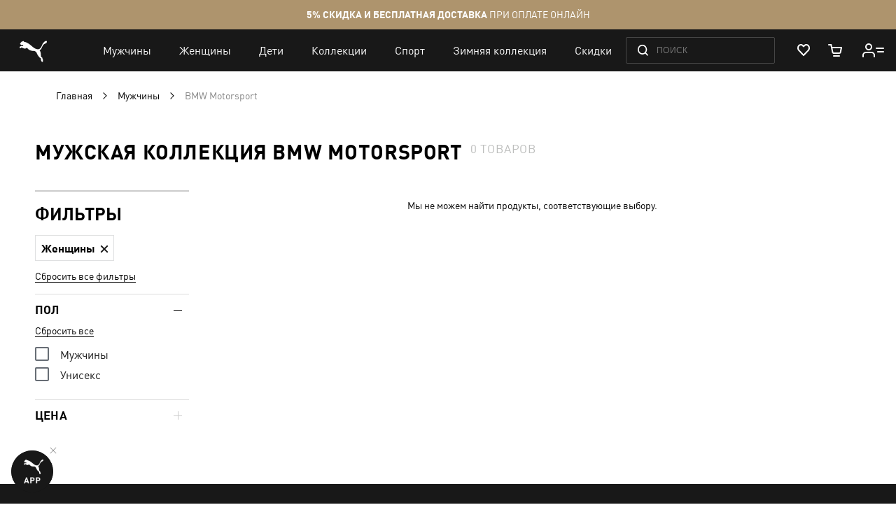

--- FILE ---
content_type: application/javascript; charset=UTF-8
request_url: https://ua.puma.com/static/version1769076950/frontend/Oggetto/Puma/ru_RU/js/gga/ga4Custom/navigationClick.min.js
body_size: -287
content:
define(['js/gga/ga4CustomEvent','js/gga/ga4Custom/_isCorrectArgument',],function(ga4CustomEvent,isCorrectArgument,){return function(options){if(!isCorrectArgument(options)){return;}
const{user_action,nav_path}=options;ga4CustomEvent('navigation_click',{user_action,nav_path,});};});

--- FILE ---
content_type: application/javascript; charset=UTF-8
request_url: https://ua.puma.com/static/version1769076950/frontend/Oggetto/Puma/ru_RU/Oggetto_AdobeLaunch/js/auth/adobe-launch.min.js
body_size: -224
content:
define(['uiComponent'],function(Component){'use strict'
return Component.extend({onCreateAccount:function(){this.push({type:'account',name:'new account created'})},onCustomerLogin:function(){this.push({type:'login',name:'user logged in'})},onCustomerLogout:function(){this.push({type:'login',name:'user logged out'})},push:function(event){if(window.pageData.event===undefined){window.pageData.event=[]}
window.pageData.event.push(event)}})})